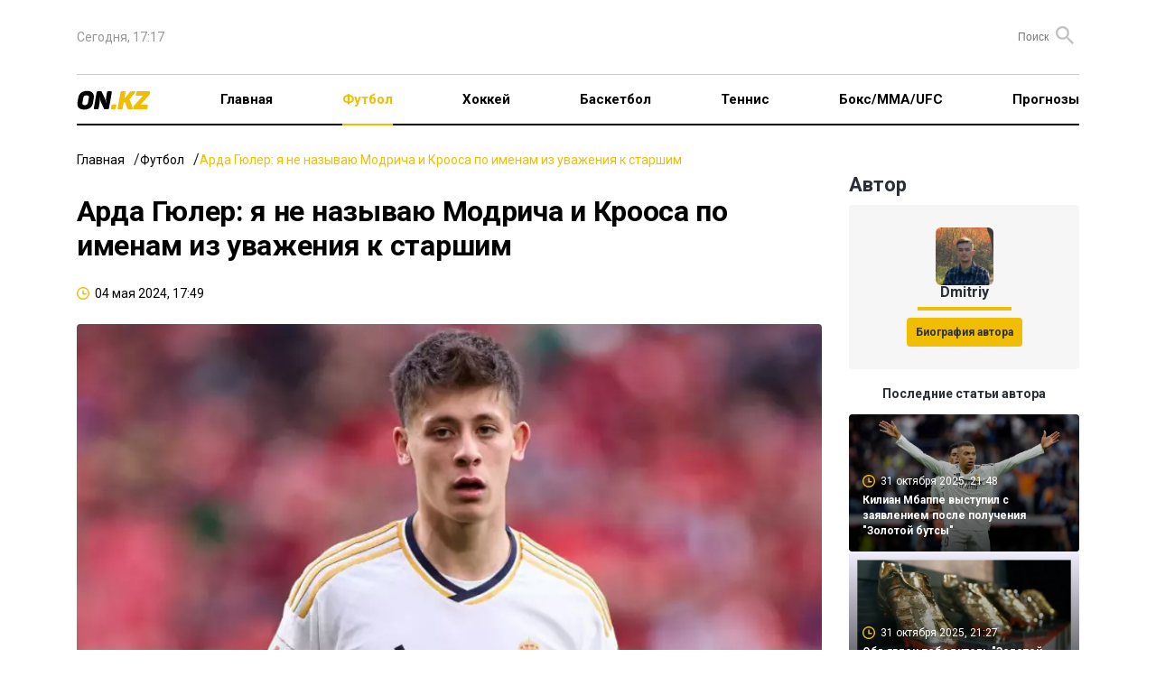

--- FILE ---
content_type: text/html; charset=UTF-8
request_url: https://on.kz/football/arda-gyuler-ya-ne-nazyivayu-modricha-i-kroosa-po-imenam-iz-uvajeniya-k-starshim-218592/
body_size: 21679
content:
<!DOCTYPE html>
<html lang="ru">
<head>
    <meta charset="utf-8">
    <meta name="viewport" content="width=device-width, initial-scale=1">
        <title>Арда Гюлер: я не называю Модрича и Крооса по именам из уважения к старшим</title>
<meta property="og:title" content="Арда Гюлер: я не называю Модрича и Крооса по именам из уважения к старшим">
<meta name="twitter:title" content="Арда Гюлер: я не называю Модрича и Крооса по именам из уважения к старшим">
<meta property="vk:title" content="Арда Гюлер: я не называю Модрича и Крооса по именам из уважения к старшим">
<meta property="og:type" content="article">
<meta property="og:updated_time" content="2024-05-04T17:49:51+06:00">
<meta name="author" content="on.kz">
<meta name="twitter:image" content="https://on.kz/storage/news/news_218592/content/e1072a31dcd8b689112f37720c87911c.jpg">
<meta property="vk:image" content="https://on.kz/storage/news/news_218592/content/e1072a31dcd8b689112f37720c87911c.jpg">
<meta property="og:image" content="https://on.kz/storage/news/news_218592/content/e1072a31dcd8b689112f37720c87911c.jpg">
<meta name="article:published_time" property="article:published_time"
      content="2024-05-04T17:49:51+06:00">
<meta name="article:modified_time" content="2024-05-04T17:49:51+06:00">


<meta name="article:section" content="Новости">
<meta name="article:tag" content="Футбол">
            <meta name="article:tag" content="Ла Лига">
    <meta name="telegram:channel" content="@focus">
<meta name="news_keywords" content="Арда,Гюлер:,я,не,называю,Модрича,и,Крооса,по,именам,из,уважения,к,старшим">
<meta name="description" content="Турецкий полузащитник мадридского &quot;Реала&quot; Арда Гюлер уточнил, какие у него взаимоотношения с партнёрами по команде Лукой Модричем и Тони Кроосом">
<meta name="twitter:description" content="Турецкий полузащитник мадридского &quot;Реала&quot; Арда Гюлер уточнил, какие у него взаимоотношения с партнёрами по команде Лукой Модричем и Тони Кроосом">
<meta property="og:description" content="Турецкий полузащитник мадридского &quot;Реала&quot; Арда Гюлер уточнил, какие у него взаимоотношения с партнёрами по команде Лукой Модричем и Тони Кроосом">
<meta property="vk:description" content="Турецкий полузащитник мадридского &quot;Реала&quot; Арда Гюлер уточнил, какие у него взаимоотношения с партнёрами по команде Лукой Модричем и Тони Кроосом">
<meta name="twitter:card" content="summary_large_image">
<meta name="geo.placename" content="Almaty, Kazakhstan">
<meta name="geo.position" content="43.235955,76.881530">
<meta name="geo.region" content="KZ-ALA">
<meta name="geo.country" content="KZ">
<meta name="ICBM" content="43.235955,76.881530">
<meta http-equiv="X-UA-Compatible" content="IE=edge">
<meta property="og:site_name" content="On.kz: новости спорта - Focus">
<meta property="twitter:site" content="@focuskz">
<meta property="og:image:width" content="1200">
<meta property="og:image:height" content="630">
<meta property="og:url" content="https://on.kz/football/arda-gyuler-ya-ne-nazyivayu-modricha-i-kroosa-po-imenam-iz-uvajeniya-k-starshim-218592/">
<meta property="og:locale" content="ru_RU">
<meta name="twitter:url" content="https://on.kz/football/arda-gyuler-ya-ne-nazyivayu-modricha-i-kroosa-po-imenam-iz-uvajeniya-k-starshim-218592/">
<meta property="vk:url" content="https://on.kz/football/arda-gyuler-ya-ne-nazyivayu-modricha-i-kroosa-po-imenam-iz-uvajeniya-k-starshim-218592/">
<link href="https://on.kz/football/arda-gyuler-ya-ne-nazyivayu-modricha-i-kroosa-po-imenam-iz-uvajeniya-k-starshim-218592/" rel="canonical">
<link href="https://on.kz/storage/news/news_218592/content/e1072a31dcd8b689112f37720c87911c.jpg" rel="image_src">
<link href="https://on.kz/football/arda-gyuler-ya-ne-nazyivayu-modricha-i-kroosa-po-imenam-iz-uvajeniya-k-starshim-218592/amp/" rel="amphtml">
<meta name="robots" content="max-image-preview:large">
    <link rel="icon" type="image/svg" sizes="16x16" href="/image/ON.KZ.svg">
    <link rel="preload" as="style" href="https://on.kz/build/assets/main-b0834e11.css" /><link rel="modulepreload" href="https://on.kz/build/assets/main-0488f3fd.js" /><link rel="modulepreload" href="https://on.kz/build/assets/runtime-dom.esm-bundler-09ec0e6e.js" /><link rel="stylesheet" href="https://on.kz/build/assets/main-b0834e11.css" /><script type="module" src="https://on.kz/build/assets/main-0488f3fd.js"></script>    <meta name="google-site-verification" content="mZrYKn0uDBt9GQjoIpkXf246bmc1Y5gSkujt6RpdKjw"/>
    <meta name="yandex-verification" content="c854f988b27970f5"/>
    <meta name="zen-verification" content="WP1Ee3ZqGxC5sLseVoMreFtuGncMEuLEp1BYitxNi48hPfI8vyTxumbaWFL0v9az"/>
    <meta name="theme-color" content="#f1bd00">
    <meta name="msapplication-TileColor" content="#f1bd00">
                <script type="application/ld+json">
            {
              "@context": "http://schema.org",
              "@type": "WebSite",
              "url": "https://on.kz/",
          "potentialAction": {
            "@type": "SearchAction",
            "target": "https://on.kz/search/?text={search_term_string}",
            "query-input": "required name=search_term_string"
          }
        }
        </script>
        <script type="application/ld+json">
        {"@context":"http:\/\/schema.org","@type":"NewsArticle","mainEntityOfPage":{"@type":"WebPage","@id":"https:\/\/on.kz\/football\/arda-gyuler-ya-ne-nazyivayu-modricha-i-kroosa-po-imenam-iz-uvajeniya-k-starshim-218592\/"},"headline":"\u0410\u0440\u0434\u0430 \u0413\u044e\u043b\u0435\u0440: \u044f \u043d\u0435 \u043d\u0430\u0437\u044b\u0432\u0430\u044e \u041c\u043e\u0434\u0440\u0438\u0447\u0430 \u0438 \u041a\u0440\u043e\u043e\u0441\u0430 \u043f\u043e \u0438\u043c\u0435\u043d\u0430\u043c \u0438\u0437 \u0443\u0432\u0430\u0436\u0435\u043d\u0438\u044f \u043a \u0441\u0442\u0430\u0440\u0448\u0438\u043c","image":{"@type":"ImageObject","url":"https:\/\/on.kz\/storage\/news\/news_218592\/thumb_m\/e1072a31dcd8b689112f37720c87911c.jpg","height":800,"width":450},"datePublished":"2024-05-04T17:49:51+06:00","dateModified":"2024-05-04T17:49:51+06:00","author":[{"@type":"Person","name":"Dmitriy","url":"https:\/\/on.kz\/author\/4-dmitriy"}],"publisher":{"@type":"Organization","name":"On.kz","logo":{"@type":"ImageObject","url":"https:\/\/on.kz\/image\/FOCUS.KZ.svg","width":134,"height":22}},"description":"\u0422\u0443\u0440\u0435\u0446\u043a\u0438\u0439 \u043f\u043e\u043b\u0443\u0437\u0430\u0449\u0438\u0442\u043d\u0438\u043a \u043c\u0430\u0434\u0440\u0438\u0434\u0441\u043a\u043e\u0433\u043e \"\u0420\u0435\u0430\u043b\u0430\" \u0410\u0440\u0434\u0430 \u0413\u044e\u043b\u0435\u0440 \u0443\u0442\u043e\u0447\u043d\u0438\u043b, \u043a\u0430\u043a\u0438\u0435 \u0443 \u043d\u0435\u0433\u043e \u0432\u0437\u0430\u0438\u043c\u043e\u043e\u0442\u043d\u043e\u0448\u0435\u043d\u0438\u044f \u0441 \u043f\u0430\u0440\u0442\u043d\u0451\u0440\u0430\u043c\u0438 \u043f\u043e \u043a\u043e\u043c\u0430\u043d\u0434\u0435 \u041b\u0443\u043a\u043e\u0439 \u041c\u043e\u0434\u0440\u0438\u0447\u0435\u043c \u0438 \u0422\u043e\u043d\u0438 \u041a\u0440\u043e\u043e\u0441\u043e\u043c"}
    </script>
    <script>
        window.yaContextCb = window.yaContextCb || [];
    </script>
    <script>
        window.jsLoad = window.jsLoad || [];
    </script>
    <script>
        window.jsLoad.push({
            name: 'googletagmanager',
            value: 'https://www.googletagmanager.com/gtag/js?id=G-NCW92BRXWW'
        });
    </script>
    <link rel="preconnect" href="https://yastatic.net/">
    <link rel="preconnect" href="https://avatars.mds.yandex.net/">
    <link rel="preconnect" href="https://mc.yandex.ru/">
    <link rel="preconnect" href="https://ads.adfox.ru">
    <link rel="preload" href="https://yastatic.net/s3/home/fonts/ys/3/text-variable-full.woff2" type="font/woff2"
          as="font" crossorigin="anonymous">
    <script async src="https://pagead2.googlesyndication.com/pagead/js/adsbygoogle.js?client=ca-pub-4696202908550151"
            crossorigin="anonymous"></script>
</head>
<body>
<header class="container">
    <nav class="top">
        <ul class="menu">
            <li>
                <time>Сегодня, 17:17</time>
            </li>
            <li>
                <div class="partners">


                </div>
                <form method="GET" action="https://on.kz/search" class="search-container">
                    <input type="text" class="text-search" placeholder="Поиск" name="text" id="text-search">
                    <button class="button-search"><i class="icon-search"></i></button>
                </form>
            </li>
        </ul>
    </nav>
    <nav class="main">
        <ul class="menu">
            <li class="logo">
                <a href="/">
                    <img src="/image/ON.KZ.svg" alt="">
                </a>
            </li>
            <li class="menu-toggle">
                <button>
                    <svg xmlns="http://www.w3.org/2000/svg" width="19" height="12" viewBox="0 0 19 12" fill="none">
                        <rect width="19" height="2" rx="1" fill="black"/>
                        <rect y="5" width="19" height="2" rx="1" fill="black"/>
                        <rect y="10" width="19" height="2" rx="1" fill="black"/>
                    </svg>
                </button>
            </li>
            <li>
                <a href="/">Главная</a>
            </li>
                                                <li class="active" >
                        <a href="/football/">Футбол</a>
                    </li>
                                                                <li class="" >
                        <a href="/hockey/">Хоккей</a>
                    </li>
                                                                <li class="" >
                        <a href="/basketball/">Баскетбол</a>
                    </li>
                                                                <li class="" >
                        <a href="/tennis/">Теннис</a>
                    </li>
                                                                <li class="" >
                        <a href="/boxing-mma-ufc/">Бокс/ММА/UFC</a>
                    </li>
                                                                <li class="" >
                        <a href="/predictions/">Прогнозы</a>
                    </li>
                            
            
            
            
            
            
            
            
            
            
            
            
            
            
            
            
        </ul>
    </nav>
    <div class="mobile-menu">
        <div class="cover"></div>
        <div class="menu-body">
            <div class="close">
                <svg xmlns="http://www.w3.org/2000/svg" width="14" height="14" viewBox="0 0 14 14" fill="none">
                    <path fill-rule="evenodd" clip-rule="evenodd"
                          d="M13.295 2.115C13.6844 1.72564 13.6844 1.09436 13.295 0.705C12.9056 0.315639 12.2744 0.315639 11.885 0.705L7 5.59L2.115 0.705C1.72564 0.315639 1.09436 0.315639 0.705 0.705C0.315639 1.09436 0.315639 1.72564 0.705 2.115L5.59 7L0.705 11.885C0.315639 12.2744 0.315639 12.9056 0.705 13.295C1.09436 13.6844 1.72564 13.6844 2.115 13.295L7 8.41L11.885 13.295C12.2744 13.6844 12.9056 13.6844 13.295 13.295C13.6844 12.9056 13.6844 12.2744 13.295 11.885L8.41 7L13.295 2.115Z"
                          fill="black"/>
                </svg>
            </div>
            <div class="logo-menu">
                <img src="/image/ON.KZ.svg" alt="">
            </div>

            <ul>
                <li class="menu-item" >
                    <a href="/">Главная</a>
                </li>
                                    <li class="menu-item active" >
                        <a href="/football/">Футбол</a>
                    </li>
                                    <li class="menu-item" >
                        <a href="/hockey/">Хоккей</a>
                    </li>
                                    <li class="menu-item" >
                        <a href="/basketball/">Баскетбол</a>
                    </li>
                                    <li class="menu-item" >
                        <a href="/tennis/">Теннис</a>
                    </li>
                                    <li class="menu-item" >
                        <a href="/boxing-mma-ufc/">Бокс/ММА/UFC</a>
                    </li>
                                    <li class="menu-item" >
                        <a href="/predictions/">Прогнозы</a>
                    </li>
                            </ul>

            <div class="bg-gray">
                <ul>
                    <li class="menu-item">
                        <a href="#">О проекте</a>
                    </li>
                    <li class="menu-item">
                        <a href="#">О персональных данных</a>
                    </li>
                    <li class="menu-item">
                        <a href="#">FAQ</a>
                    </li>
                    <li class="menu-item">
                        <a href="#">Контакты</a>
                    </li>
                    <li class="menu-item">
                        <a href="#">Для СМИ</a>
                    </li>
                    <li class="menu-item">
                        <a href="#">Пользовательское соглашение</a>
                    </li>
                </ul>
            </div>

        </div>
    </div>
</header>


<main id="app">
            <div class="top-banner container">
        <!--Тип баннера: On.kz Desktop 100%x125 Сквозной Верх-->
    <div id="adfox_170955612330743629"></div>
        </div>
            <div class="container">
        <ul class="breadcrumbs">
            <li><a href="/">Главная</a></li>
            <li><a href="/football/">Футбол</a></li>
            <li><span>Арда Гюлер: я не называю Модрича и Крооса по именам из уважения к старшим</span></li>
        </ul>
        <div class="grid-2">
            <article class="news-content">
                <h1 class="news-header">Арда Гюлер: я не называю Модрича и Крооса по именам из уважения к старшим</h1>
                <ul class="data-list">
                    <li>
                        <i class="icon-clock"></i>
                        <time>04 мая 2024, 17:49</time>
                    </li>
                    
                </ul>
                <div class="article-container">
                    <div class="image-container">
                        
                        <picture>
                            <source media="(max-width: 640px)" srcset="/storage/news/news_218592/small/e1072a31dcd8b689112f37720c87911c.webp"
                                    type="image/webp">
                            <source media="(max-width: 640px)" srcset="/storage/news/news_218592/content/e1072a31dcd8b689112f37720c87911c.jpg" type="image/jpeg">
                            <source srcset="/storage/news/news_218592/content/e1072a31dcd8b689112f37720c87911c.webp" type="image/webp">
                            <source srcset="/storage/news/news_218592/content/e1072a31dcd8b689112f37720c87911c.jpg" type="image/jpeg">
                            <img width="885" height="502" src="/storage/news/news_218592/content/e1072a31dcd8b689112f37720c87911c.jpg" alt="Арда Гюлер: я не называю Модрича и Крооса по именам из уважения к старшим">
                        </picture>
                    </div>
                    <em><img src="/image/ON.KZ.svg" alt=""></em>
                    <div class="in-page-banner">
        <!--Тип баннера: On.kz Desktop InPage-->
    <!--AdFox START-->
    <!--yandex_smi24kz-->
    <!--Площадка: on.kz / on.kz / on.kz_inpage_desktop-->
    <!--Категория: <не задана>-->
    <!--Тип баннера: on.kz_inpage_desktop-->
    <div id="adfox_171890228515267825"></div>
        </div>
                    <div class="content">
                        <p><i>Турецкий полузащитник мадридского "Реала" Арда Гюлер уточнил, какие у него взаимоотношения с партнёрами по команде Лукой Модричем и Тони Кроосом, передает <a href="/" target="_blank" rel="noopener"><b>On.kz</b></a>.</i></p>
<p>"Я не могу их называть по именам, потому что они старше меня. Меня так воспитали в моей семье, мне кажется, что, называя их по именам, я не уважаю их. Поэтому я называю Луку и Тони своими братьями. И затем они начали меня звать своим братом", &mdash; приводит слова Гюлера Madrid Universal в соцсети Х (ранее Twitter) "<a href="https://www.championat.com/football/news-5537842-arda-gyuler-ya-ne-nazyvayu-modricha-i-kroosa-po-imenam-iz-uvazheniya-k-starshim.html" target="_blank" rel="noopener"><b>Чемпионат</b></a>".</p>
<p>Напомним, 19-летний Гюлер перешёл в мадридский клуб летом 2023 года из "Фенербахче". В нынешнем сезоне он сыграл только в восьми матчах чемпионата Испании, забив два мяча. Также на счету молодого футболиста один матч на Кубок Испании и одна игра в рамках Суперкубка, в которых он не отметился результативными действиями.</p>
<p>Фото: Getty Images</p>
                    </div>
                    <div class="interscroll-banner">
    </div>
                    <ul class="tag-list">
                                                                                    <li><a href="https://on.kz/tag/la-liga">Ла Лига</a></li>
                                                                        </ul>
                    <ul class="share">
    <li>
        Поделиться        <button class="share-button">
            <svg xmlns="http://www.w3.org/2000/svg" width="18" height="20" viewBox="0 0 18 20" fill="none">
                <path
                    d="M15 20.0001C14.1667 20.0001 13.4583 19.7084 12.875 19.1251C12.2917 18.5417 12 17.8334 12 17.0001C12 16.8834 12.0083 16.7624 12.025 16.6371C12.0417 16.5117 12.0667 16.3994 12.1 16.3001L5.05 12.2001C4.76667 12.4501 4.45 12.6461 4.1 12.7881C3.75 12.9301 3.38333 13.0007 3 13.0001C2.16667 13.0001 1.45833 12.7084 0.875 12.1251C0.291667 11.5417 0 10.8334 0 10.0001C0 9.16673 0.291667 8.45839 0.875 7.87506C1.45833 7.29173 2.16667 7.00006 3 7.00006C3.38333 7.00006 3.75 7.07106 4.1 7.21306C4.45 7.35506 4.76667 7.55073 5.05 7.80006L12.1 3.70006C12.0667 3.60006 12.0417 3.48773 12.025 3.36306C12.0083 3.23839 12 3.11739 12 3.00006C12 2.16673 12.2917 1.45839 12.875 0.875061C13.4583 0.291728 14.1667 6.10352e-05 15 6.10352e-05C15.8333 6.10352e-05 16.5417 0.291728 17.125 0.875061C17.7083 1.45839 18 2.16673 18 3.00006C18 3.83339 17.7083 4.54173 17.125 5.12506C16.5417 5.70839 15.8333 6.00006 15 6.00006C14.6167 6.00006 14.25 5.92939 13.9 5.78806C13.55 5.64673 13.2333 5.45073 12.95 5.20006L5.9 9.30006C5.93333 9.40006 5.95833 9.51273 5.975 9.63806C5.99167 9.76339 6 9.88406 6 10.0001C6 10.1167 5.99167 10.2377 5.975 10.3631C5.95833 10.4884 5.93333 10.6007 5.9 10.7001L12.95 14.8001C13.2333 14.5501 13.55 14.3544 13.9 14.2131C14.25 14.0717 14.6167 14.0007 15 14.0001C15.8333 14.0001 16.5417 14.2917 17.125 14.8751C17.7083 15.4584 18 16.1667 18 17.0001C18 17.8334 17.7083 18.5417 17.125 19.1251C16.5417 19.7084 15.8333 20.0001 15 20.0001Z"
                    fill="#2A2F37"/>
            </svg>
        </button>
        <div class="share-news">
            <share-news :title="'Арда Гюлер: я не называю Модрича и Крооса по именам из уважения к старшим'" :url="'https://on.kz/football/arda-gyuler-ya-ne-nazyivayu-modricha-i-kroosa-po-imenam-iz-uvajeniya-k-starshim-218592/'"></share-news>
        </div>
    </li>
</ul>

<ul class="share">
        <li>
        <button class="bg-transparent border-none" onclick="Reaction(218592,1,this)">
            <svg xmlns="http://www.w3.org/2000/svg" width="18" height="24" viewBox="0 0 18 24" fill="none">
                <path
                    d="M16.7505 10.8431C15.8716 13.3184 14.8062 14.0987 14.1937 13.722C13.2881 13.157 15.0459 12.6727 14.966 9.49782C14.8861 6.1615 13.2615 4.22428 12.2494 2.77136C12.356 4.35881 12.0097 5.83863 11.264 5.86553C10.3318 5.89244 9.4529 4.92383 9.8524 3.30948C10.0921 2.31396 9.71923 1.0763 8.92023 6.10352e-05C9.26647 1.80275 7.13578 2.018 6.60312 4.11665C6.12371 5.97315 7.08252 7.34535 5.85738 7.69513C4.57897 8.07181 4.2061 7.15701 4.33927 4.27809C2.79453 5.97316 0.93018 9.09424 1.51612 12.3498C1.96889 14.9059 3.14076 16.7086 1.94226 16.5471C1.46285 16.4933 0.743745 15.0135 0.53068 13.7758C-0.0286247 16.2243 0.0512753 17.8117 1.03672 19.9642C1.72919 21.444 4.63224 24.0001 8.54736 24.0001C12.8886 24.0001 15.4454 20.5561 16.2178 19.453C18.6415 16.0359 17.4962 11.2467 16.7505 10.8431Z"
                    fill="url(#paint0_radial_15_809)"/>
                <path
                    d="M5.87951 15.2733C6.04072 15.9452 7.11551 16.6441 7.92159 15.4077C10.2861 11.806 8.80829 10.0859 8.67394 8.50006C9.53376 9.44079 12.2745 12.478 11.2803 15.4883C10.9578 16.4828 10.5817 17.6654 11.3878 17.9342C12.2745 18.2299 13.1612 16.1603 13.188 16.1603C13.2149 16.1603 14.8271 18.9824 12.0864 21.9659C10.3667 23.8473 7.89472 23.8742 6.4169 22.7185C4.96594 21.5627 3.86429 19.8157 4.26733 16.9666C4.5629 14.8164 5.47646 13.8219 6.09446 13.3381C6.09446 13.365 5.74516 14.8164 5.87951 15.2733Z"
                    fill="url(#paint1_radial_15_809)"/>
                <defs>
                    <radialGradient id="paint0_radial_15_809" cx="0" cy="0" r="1" gradientUnits="userSpaceOnUse" gradientTransform="translate(814.215 1490.82) scale(879.739 879.743)">
                        <stop offset="0.2796" stop-color="#EFAA05"/>
                        <stop offset="0.374" stop-color="#EFA207"/>
                        <stop offset="0.5413" stop-color="#ED8A0C"/>
                        <stop offset="0.7605" stop-color="#EA6111"/>
                        <stop offset="0.8226" stop-color="#E95312"/>
                        <stop offset="1" stop-color="#E52A18"/>
                    </radialGradient>
                    <radialGradient id="paint1_radial_15_809" cx="0" cy="0" r="1" gradientUnits="userSpaceOnUse" gradientTransform="translate(444.448 814.51) scale(1013.48 1013.47)">
                        <stop stop-color="#F49817"/>
                        <stop offset="0.957" stop-color="#FCC00D"/>
                    </radialGradient>
                </defs>
            </svg>
            <span data-id="1">1</span>
        </button>
    </li>
    <li>
        <button class="bg-transparent border-none" onclick="Reaction(218592,2,this)">
            <svg xmlns="http://www.w3.org/2000/svg" width="24" height="24" viewBox="0 0 24 24" fill="none">
                <g clip-path="url(#clip0_15_825)">
                    <path d="M12 24.0001C18.6274 24.0001 24 18.6275 24 12.0001C24 5.37264 18.6274 6.10352e-05 12 6.10352e-05C5.37258 6.10352e-05 0 5.37264 0 12.0001C0 18.6275 5.37258 24.0001 12 24.0001Z"
                          fill="url(#paint0_radial_15_825)"/>
                    <path d="M12.0001 23.4667C18.333 23.4667 23.4668 18.3329 23.4668 12.0001C23.4668 5.66719 18.333 0.533386 12.0001 0.533386C5.66725 0.533386 0.533447 5.66719 0.533447 12.0001C0.533447 18.3329 5.66725 23.4667 12.0001 23.4667Z"
                          fill="url(#paint1_radial_15_825)"/>
                    <path d="M7.6333 16.4334C7.89997 17.0334 9.4333 19.0667 12.0333 19.1667C14.6333 19.0667 16.2 17.0334 16.4666 16.4334C16.2333 16.5667 14.4 16.8334 12.0333 16.8334C9.59997 16.8334 7.9333 16.5334 7.6333 16.4334Z"
                          fill="url(#paint2_radial_15_825)" stroke="#A43816" stroke-miterlimit="10"/>
                    <path d="M15.8999 13.1667C16.7283 13.1667 17.3999 12.3459 17.3999 11.3334C17.3999 10.3209 16.7283 9.50006 15.8999 9.50006C15.0715 9.50006 14.3999 10.3209 14.3999 11.3334C14.3999 12.3459 15.0715 13.1667 15.8999 13.1667Z"
                          fill="#391E10"/>
                    <path d="M15.6999 11.7001C16.1049 11.7001 16.4332 11.312 16.4332 10.8334C16.4332 10.3548 16.1049 9.96674 15.6999 9.96674C15.2949 9.96674 14.9666 10.3548 14.9666 10.8334C14.9666 11.312 15.2949 11.7001 15.6999 11.7001Z"
                          fill="url(#paint3_radial_15_825)"/>
                    <path d="M8.2334 13.1667C9.06183 13.1667 9.7334 12.3459 9.7334 11.3334C9.7334 10.3209 9.06183 9.50006 8.2334 9.50006C7.40497 9.50006 6.7334 10.3209 6.7334 11.3334C6.7334 12.3459 7.40497 13.1667 8.2334 13.1667Z"
                          fill="#391E10"/>
                    <path d="M8.36663 11.7001C8.77164 11.7001 9.09997 11.312 9.09997 10.8334C9.09997 10.3548 8.77164 9.96674 8.36663 9.96674C7.96163 9.96674 7.6333 10.3548 7.6333 10.8334C7.6333 11.312 7.96163 11.7001 8.36663 11.7001Z"
                          fill="url(#paint4_radial_15_825)"/>
                    <path
                        d="M10.0334 8.13339C9.90004 8.20005 9.76671 8.20005 9.66671 8.10005C9.33337 7.70005 8.83337 7.46672 8.30004 7.46672C7.76671 7.46672 7.26671 7.70005 6.93337 8.10005C6.83337 8.20005 6.70004 8.23339 6.56671 8.13339C6.43337 8.03339 6.40004 7.83339 6.50004 7.70005C6.93337 7.20005 7.60004 6.90005 8.30004 6.90005C9.00004 6.90005 9.63337 7.20005 10.1 7.70005C10.2 7.83339 10.1667 8.03339 10.0334 8.13339Z"
                        fill="#391E10"/>
                    <path
                        d="M17.6332 8.13339C17.4999 8.20005 17.3666 8.20005 17.2666 8.10005C16.9332 7.70005 16.4332 7.46672 15.8999 7.46672C15.3666 7.46672 14.8666 7.70005 14.5332 8.10005C14.4332 8.20005 14.2999 8.23339 14.1666 8.13339C14.0332 8.03339 13.9999 7.83339 14.0999 7.70005C14.5332 7.20005 15.1999 6.90005 15.8999 6.90005C16.5999 6.90005 17.2332 7.20005 17.6999 7.70005C17.8332 7.83339 17.7999 8.03339 17.6332 8.13339Z"
                        fill="#391E10"/>
                </g>
                <defs>
                    <radialGradient id="paint0_radial_15_825" cx="0" cy="0" r="1" gradientUnits="userSpaceOnUse" gradientTransform="translate(12 12.0001) scale(12)">
                        <stop offset="0.65" stop-color="#FAC637"/>
                        <stop offset="0.735" stop-color="#F9BE31"/>
                        <stop offset="0.884" stop-color="#F6A722"/>
                        <stop offset="1" stop-color="#F39114"/>
                    </radialGradient>
                    <radialGradient id="paint1_radial_15_825" cx="0" cy="0" r="1" gradientUnits="userSpaceOnUse" gradientTransform="translate(12.1228 4.02039) scale(18.8503)">
                        <stop stop-color="#F5F0A1"/>
                        <stop offset="0.178" stop-color="#F6EA94" stop-opacity="0.822"/>
                        <stop offset="0.493" stop-color="#F8D773" stop-opacity="0.507"/>
                        <stop offset="0.906" stop-color="#F9B83B" stop-opacity="0.094"/>
                        <stop offset="1" stop-color="#F9AF2B" stop-opacity="0"/>
                    </radialGradient>
                    <radialGradient id="paint2_radial_15_825" cx="0" cy="0" r="1" gradientUnits="userSpaceOnUse"
                                    gradientTransform="translate(11.9699 18.3823) rotate(180) scale(3.28807 3.07145)">
                        <stop offset="0.145" stop-color="#E94D22"/>
                        <stop offset="0.28" stop-color="#CE481D"/>
                        <stop offset="0.444" stop-color="#B8431A"/>
                        <stop offset="0.603" stop-color="#AB4018"/>
                        <stop offset="0.753" stop-color="#A73F17"/>
                        <stop offset="1" stop-color="#A93317"/>
                    </radialGradient>
                    <radialGradient id="paint3_radial_15_825" cx="0" cy="0" r="1" gradientUnits="userSpaceOnUse" gradientTransform="translate(15.6899 10.8254) scale(0.801)">
                        <stop stop-color="#FBFDFE" stop-opacity="0.8"/>
                        <stop offset="0.103" stop-color="#EEECEB" stop-opacity="0.717"/>
                        <stop offset="0.287" stop-color="#CBC1BC" stop-opacity="0.571"/>
                        <stop offset="0.529" stop-color="#998379" stop-opacity="0.377"/>
                        <stop offset="0.816" stop-color="#5D4134" stop-opacity="0.147"/>
                        <stop offset="1" stop-color="#391E10" stop-opacity="0"/>
                    </radialGradient>
                    <radialGradient id="paint4_radial_15_825" cx="0" cy="0" r="1" gradientUnits="userSpaceOnUse" gradientTransform="translate(8.35663 10.8254) scale(0.801)">
                        <stop stop-color="#FBFDFE" stop-opacity="0.8"/>
                        <stop offset="0.103" stop-color="#EEECEB" stop-opacity="0.717"/>
                        <stop offset="0.287" stop-color="#CBC1BC" stop-opacity="0.571"/>
                        <stop offset="0.529" stop-color="#998379" stop-opacity="0.377"/>
                        <stop offset="0.816" stop-color="#5D4134" stop-opacity="0.147"/>
                        <stop offset="1" stop-color="#391E10" stop-opacity="0"/>
                    </radialGradient>
                    <clipPath id="clip0_15_825">
                        <rect width="24" height="24" fill="white"/>
                    </clipPath>
                </defs>
            </svg>
            <span data-id="2">0</span>
        </button>
    </li>
    <li>
        <button class="bg-transparent border-none" onclick="Reaction(218592,3,this)">
            <svg xmlns="http://www.w3.org/2000/svg" width="24" height="24" viewBox="0 0 24 24" fill="none">
                <g clip-path="url(#clip0_15_797)">
                    <path d="M12 24.0001C18.6274 24.0001 24 18.6275 24 12.0001C24 5.37264 18.6274 6.10352e-05 12 6.10352e-05C5.37258 6.10352e-05 0 5.37264 0 12.0001C0 18.6275 5.37258 24.0001 12 24.0001Z"
                          fill="url(#paint0_radial_15_797)"/>
                    <path d="M12.0001 23.4667C18.333 23.4667 23.4668 18.3329 23.4668 12.0001C23.4668 5.66719 18.333 0.533386 12.0001 0.533386C5.66725 0.533386 0.533447 5.66719 0.533447 12.0001C0.533447 18.3329 5.66725 23.4667 12.0001 23.4667Z"
                          fill="url(#paint1_radial_15_797)"/>
                    <path d="M8.23333 13.8334C9.19063 13.8334 9.96667 12.8932 9.96667 11.7334C9.96667 10.5736 9.19063 9.63339 8.23333 9.63339C7.27604 9.63339 6.5 10.5736 6.5 11.7334C6.5 12.8932 7.27604 13.8334 8.23333 13.8334Z"
                          fill="#391E10"/>
                    <path d="M8.03338 12.3667C8.43839 12.3667 8.76672 11.9787 8.76672 11.5001C8.76672 11.0214 8.43839 10.6334 8.03338 10.6334C7.62837 10.6334 7.30005 11.0214 7.30005 11.5001C7.30005 11.9787 7.62837 12.3667 8.03338 12.3667Z"
                          fill="url(#paint2_radial_15_797)"/>
                    <path d="M15.5334 13.8334C16.4907 13.8334 17.2667 12.8932 17.2667 11.7334C17.2667 10.5736 16.4907 9.63339 15.5334 9.63339C14.5761 9.63339 13.8 10.5736 13.8 11.7334C13.8 12.8932 14.5761 13.8334 15.5334 13.8334Z"
                          fill="#391E10"/>
                    <path d="M15.3666 12.3667C15.7716 12.3667 16.1 11.9787 16.1 11.5001C16.1 11.0214 15.7716 10.6334 15.3666 10.6334C14.9616 10.6334 14.6333 11.0214 14.6333 11.5001C14.6333 11.9787 14.9616 12.3667 15.3666 12.3667Z"
                          fill="url(#paint3_radial_15_797)"/>
                    <path
                        d="M8.13345 6.93338C7.43345 6.93338 6.70011 7.20005 6.16678 7.70005C6.10011 7.76671 6.03345 7.86671 6.03345 8.00005C6.03345 8.10005 6.06678 8.20005 6.13345 8.26671L6.16678 8.30005C6.23345 8.36671 6.33345 8.40005 6.43345 8.40005C6.53345 8.40005 6.63345 8.36671 6.70011 8.30005C7.10011 7.93338 7.60011 7.73338 8.13345 7.73338C8.66678 7.73338 9.16678 7.93338 9.56678 8.30005C9.73345 8.43338 9.93345 8.43338 10.1001 8.30005L10.1334 8.26671C10.2001 8.20005 10.2668 8.10005 10.2668 8.00005C10.2668 7.90005 10.2001 7.80005 10.1334 7.70005C9.53345 7.20005 8.83345 6.93338 8.13345 6.93338Z"
                        fill="#391E10"/>
                    <path
                        d="M17.5335 7.70005C16.9668 7.20005 16.2668 6.93338 15.5668 6.93338C14.8668 6.93338 14.1335 7.20005 13.6001 7.70005C13.5335 7.76671 13.4668 7.86671 13.4668 8.00005C13.4668 8.10005 13.5001 8.20005 13.5668 8.26671L13.6001 8.30005C13.6668 8.36671 13.7668 8.40005 13.8668 8.40005C13.9668 8.40005 14.0668 8.36671 14.1335 8.30005C14.5335 7.93338 15.0335 7.73338 15.5668 7.73338C16.1001 7.73338 16.6001 7.93338 17.0001 8.30005C17.1668 8.43338 17.3668 8.43338 17.5335 8.30005L17.5668 8.26671C17.6335 8.20005 17.7001 8.10005 17.7001 8.00005C17.6668 7.86671 17.6335 7.76671 17.5335 7.70005Z"
                        fill="#391E10"/>
                    <path d="M14.0667 18.3334C14.0667 19.6334 13.1333 20.2667 12 20.2667C10.8667 20.2667 9.93335 19.6001 9.93335 18.3334C9.93335 17.0667 10.8667 16.0001 12 16.0001C13.1333 16.0001 14.0667 17.0334 14.0667 18.3334Z"
                          fill="url(#paint4_radial_15_797)"/>
                </g>
                <defs>
                    <radialGradient id="paint0_radial_15_797" cx="0" cy="0" r="1" gradientUnits="userSpaceOnUse" gradientTransform="translate(12 12.0001) scale(12)">
                        <stop offset="0.65" stop-color="#FAC637"/>
                        <stop offset="0.735" stop-color="#F9BE31"/>
                        <stop offset="0.884" stop-color="#F6A722"/>
                        <stop offset="1" stop-color="#F39114"/>
                    </radialGradient>
                    <radialGradient id="paint1_radial_15_797" cx="0" cy="0" r="1" gradientUnits="userSpaceOnUse" gradientTransform="translate(12.1228 4.02039) scale(18.8503)">
                        <stop stop-color="#F5F0A1"/>
                        <stop offset="0.178" stop-color="#F6EA94" stop-opacity="0.822"/>
                        <stop offset="0.493" stop-color="#F8D773" stop-opacity="0.507"/>
                        <stop offset="0.906" stop-color="#F9B83B" stop-opacity="0.094"/>
                        <stop offset="1" stop-color="#F9AF2B" stop-opacity="0"/>
                    </radialGradient>
                    <radialGradient id="paint2_radial_15_797" cx="0" cy="0" r="1" gradientUnits="userSpaceOnUse" gradientTransform="translate(8.04838 11.4921) scale(0.801)">
                        <stop stop-color="#FBFDFE" stop-opacity="0.8"/>
                        <stop offset="0.103" stop-color="#EEECEB" stop-opacity="0.717"/>
                        <stop offset="0.287" stop-color="#CBC1BC" stop-opacity="0.571"/>
                        <stop offset="0.529" stop-color="#998379" stop-opacity="0.377"/>
                        <stop offset="0.816" stop-color="#5D4134" stop-opacity="0.147"/>
                        <stop offset="1" stop-color="#391E10" stop-opacity="0"/>
                    </radialGradient>
                    <radialGradient id="paint3_radial_15_797" cx="0" cy="0" r="1" gradientUnits="userSpaceOnUse" gradientTransform="translate(15.3566 11.4921) scale(0.801)">
                        <stop stop-color="#FBFDFE" stop-opacity="0.8"/>
                        <stop offset="0.103" stop-color="#EEECEB" stop-opacity="0.717"/>
                        <stop offset="0.287" stop-color="#CBC1BC" stop-opacity="0.571"/>
                        <stop offset="0.529" stop-color="#998379" stop-opacity="0.377"/>
                        <stop offset="0.816" stop-color="#5D4134" stop-opacity="0.147"/>
                        <stop offset="1" stop-color="#391E10" stop-opacity="0"/>
                    </radialGradient>
                    <radialGradient id="paint4_radial_15_797" cx="0" cy="0" r="1" gradientUnits="userSpaceOnUse" gradientTransform="translate(11.9996 19.7984) scale(1.63793 1.60395)">
                        <stop stop-color="#922214"/>
                        <stop offset="0.273" stop-color="#7C2616"/>
                        <stop offset="0.861" stop-color="#462213"/>
                        <stop offset="1" stop-color="#391E10"/>
                    </radialGradient>
                    <clipPath id="clip0_15_797">
                        <rect width="24" height="24" fill="white"/>
                    </clipPath>
                </defs>
            </svg>
            <span data-id="3">0</span>
        </button>
    </li>
    <li>
        <button class="bg-transparent border-none" onclick="Reaction(218592,4,this)">
            <svg xmlns="http://www.w3.org/2000/svg" width="24" height="24" viewBox="0 0 24 24" fill="none">
                <g clip-path="url(#clip0_15_849)">
                    <path d="M12 24.0001C18.6274 24.0001 24 18.6275 24 12.0001C24 5.37264 18.6274 6.10352e-05 12 6.10352e-05C5.37258 6.10352e-05 0 5.37264 0 12.0001C0 18.6275 5.37258 24.0001 12 24.0001Z"
                          fill="url(#paint0_radial_15_849)"/>
                    <path d="M12 23.4783C18.3393 23.4783 23.4783 18.3393 23.4783 12.0001C23.4783 5.66078 18.3393 0.52179 12 0.52179C5.66072 0.52179 0.521729 5.66078 0.521729 12.0001C0.521729 18.3393 5.66072 23.4783 12 23.4783Z"
                          fill="url(#paint1_radial_15_849)"/>
                    <path d="M14.887 17.3914C14.7479 17.0088 13.7392 16.3479 12.0696 16.2783C10.4001 16.3479 9.39138 17.0435 9.21747 17.3914C8.80008 18.4348 9.39138 17.6001 12.0349 17.5653C14.7131 17.6001 15.3044 18.4696 14.887 17.3914Z"
                          fill="url(#paint2_radial_15_849)"/>
                    <path d="M15.7217 13.2174C16.5862 13.2174 17.2869 12.3609 17.2869 11.3044C17.2869 10.2479 16.5862 9.39136 15.7217 9.39136C14.8573 9.39136 14.1565 10.2479 14.1565 11.3044C14.1565 12.3609 14.8573 13.2174 15.7217 13.2174Z"
                          fill="#391E10"/>
                    <path d="M15.513 11.687C15.9356 11.687 16.2782 11.2821 16.2782 10.7827C16.2782 10.2832 15.9356 9.87833 15.513 9.87833C15.0904 9.87833 14.7478 10.2832 14.7478 10.7827C14.7478 11.2821 15.0904 11.687 15.513 11.687Z"
                          fill="url(#paint3_radial_15_849)"/>
                    <path d="M7.72171 13.2174C8.58616 13.2174 9.28693 12.3609 9.28693 11.3044C9.28693 10.2479 8.58616 9.39136 7.72171 9.39136C6.85727 9.39136 6.15649 10.2479 6.15649 11.3044C6.15649 12.3609 6.85727 13.2174 7.72171 13.2174Z"
                          fill="#391E10"/>
                    <path d="M7.86092 11.687C8.28354 11.687 8.62614 11.2821 8.62614 10.7827C8.62614 10.2832 8.28354 9.87833 7.86092 9.87833C7.4383 9.87833 7.0957 10.2832 7.0957 10.7827C7.0957 11.2821 7.4383 11.687 7.86092 11.687Z"
                          fill="url(#paint4_radial_15_849)"/>
                    <path d="M7.54782 17.2175C7.54782 17.8783 6.9913 18.4349 6.33043 18.4349C5.66956 18.4349 5.11304 17.8783 5.11304 17.2175C5.11304 16.5566 5.77391 15.1653 6.33043 14.4696C6.81739 15.1305 7.54782 16.5566 7.54782 17.2175Z"
                          fill="url(#paint5_radial_15_849)" stroke="#2A809A" stroke-miterlimit="10"/>
                    <path
                        d="M5.46089 8.69572C5.42611 8.5218 5.56524 8.34789 5.77394 8.31311C7.16524 8.10441 8.20872 7.51311 8.83481 6.95659C8.97394 6.85224 9.18263 6.85224 9.28698 6.95659C9.42611 7.09572 9.42611 7.3392 9.28698 7.47833C8.4522 8.24354 7.20002 8.80007 5.87828 9.00876C5.63481 9.00876 5.46089 8.86963 5.46089 8.69572Z"
                        fill="#391E10"/>
                    <path
                        d="M17.9827 8.69572C18.0175 8.5218 17.8783 8.34789 17.6696 8.31311C16.2783 8.10441 15.2349 7.51311 14.6088 6.95659C14.4696 6.85224 14.2609 6.85224 14.1566 6.95659C14.0175 7.09572 14.0175 7.3392 14.1566 7.47833C14.9914 8.24354 16.2436 8.80007 17.5653 9.00876C17.774 9.00876 17.9479 8.86963 17.9827 8.69572Z"
                        fill="#391E10"/>
                </g>
                <defs>
                    <radialGradient id="paint0_radial_15_849" cx="0" cy="0" r="1" gradientUnits="userSpaceOnUse" gradientTransform="translate(12 12.0001) scale(12)">
                        <stop offset="0.65" stop-color="#FAC637"/>
                        <stop offset="0.735" stop-color="#F9BE31"/>
                        <stop offset="0.884" stop-color="#F6A722"/>
                        <stop offset="1" stop-color="#F39114"/>
                    </radialGradient>
                    <radialGradient id="paint1_radial_15_849" cx="0" cy="0" r="1" gradientUnits="userSpaceOnUse" gradientTransform="translate(12.1228 4.02057) scale(18.8504)">
                        <stop stop-color="#F5F0A1"/>
                        <stop offset="0.178" stop-color="#F6EA94" stop-opacity="0.822"/>
                        <stop offset="0.493" stop-color="#F8D773" stop-opacity="0.507"/>
                        <stop offset="0.906" stop-color="#F9B83B" stop-opacity="0.094"/>
                        <stop offset="1" stop-color="#F9AF2B" stop-opacity="0"/>
                    </radialGradient>
                    <radialGradient id="paint2_radial_15_849" cx="0" cy="0" r="1" gradientUnits="userSpaceOnUse" gradientTransform="translate(12.0576 17.7543) scale(2.26976 2.09116)">
                        <stop stop-color="#922214"/>
                        <stop offset="0.063" stop-color="#882415"/>
                        <stop offset="0.258" stop-color="#6B2716"/>
                        <stop offset="0.452" stop-color="#552515"/>
                        <stop offset="0.643" stop-color="#462213"/>
                        <stop offset="0.827" stop-color="#3C1F11"/>
                        <stop offset="1" stop-color="#391E10"/>
                    </radialGradient>
                    <radialGradient id="paint3_radial_15_849" cx="0" cy="0" r="1" gradientUnits="userSpaceOnUse" gradientTransform="translate(15.5026 10.7743) scale(0.835826)">
                        <stop stop-color="#FBFDFE" stop-opacity="0.8"/>
                        <stop offset="0.103" stop-color="#EEECEB" stop-opacity="0.717"/>
                        <stop offset="0.287" stop-color="#CBC1BC" stop-opacity="0.571"/>
                        <stop offset="0.529" stop-color="#998379" stop-opacity="0.377"/>
                        <stop offset="0.816" stop-color="#5D4134" stop-opacity="0.147"/>
                        <stop offset="1" stop-color="#391E10" stop-opacity="0"/>
                    </radialGradient>
                    <radialGradient id="paint4_radial_15_849" cx="0" cy="0" r="1" gradientUnits="userSpaceOnUse" gradientTransform="translate(7.85049 10.7743) scale(0.835826)">
                        <stop stop-color="#FBFDFE" stop-opacity="0.8"/>
                        <stop offset="0.103" stop-color="#EEECEB" stop-opacity="0.717"/>
                        <stop offset="0.287" stop-color="#CBC1BC" stop-opacity="0.571"/>
                        <stop offset="0.529" stop-color="#998379" stop-opacity="0.377"/>
                        <stop offset="0.816" stop-color="#5D4134" stop-opacity="0.147"/>
                        <stop offset="1" stop-color="#391E10" stop-opacity="0"/>
                    </radialGradient>
                    <radialGradient id="paint5_radial_15_849" cx="0" cy="0" r="1" gradientUnits="userSpaceOnUse" gradientTransform="translate(6.31895 16.4568) scale(1.64244)">
                        <stop stop-color="#CEE9F3" stop-opacity="0.828"/>
                        <stop offset="0.144" stop-color="#BBDEED" stop-opacity="0.863"/>
                        <stop offset="0.436" stop-color="#85C1DE" stop-opacity="0.934"/>
                        <stop offset="0.704" stop-color="#35A5CF"/>
                    </radialGradient>
                    <clipPath id="clip0_15_849">
                        <rect width="24" height="24" fill="white"/>
                    </clipPath>
                </defs>
            </svg>
            <span data-id="4">0</span>
        </button>
    </li>
    <li>
        <button class="bg-transparent border-none" onclick="Reaction(218592,5,this)">
            <svg xmlns="http://www.w3.org/2000/svg" width="25" height="29" viewBox="0 0 25 29" fill="none">
                <g clip-path="url(#clip0_15_837)">
                    <path d="M12.5 25.0001C19.4036 25.0001 25 19.4036 25 12.5001C25 5.5965 19.4036 6.10352e-05 12.5 6.10352e-05C5.59644 6.10352e-05 0 5.5965 0 12.5001C0 19.4036 5.59644 25.0001 12.5 25.0001Z"
                          fill="url(#paint0_radial_15_837)"/>
                    <path d="M12.8677 25.0001C19.5682 25.0001 25.0001 19.5682 25.0001 12.8677C25.0001 6.16719 19.5682 0.735352 12.8677 0.735352C6.16719 0.735352 0.735352 6.16719 0.735352 12.8677C0.735352 19.5682 6.16719 25.0001 12.8677 25.0001Z"
                          fill="url(#paint1_radial_15_837)"/>
                    <path d="M16.1765 15.9559C16.3235 15.6618 14.6324 15.4412 12.6471 15.4412C10.7353 15.4412 9.7059 15.4412 9.55884 15.7353C9.55884 16.0295 9.55884 15.8089 12.6471 15.8089C15.8088 15.8089 15.9559 16.5442 16.1765 15.9559Z"
                          fill="url(#paint2_radial_15_837)"/>
                    <path d="M16.1764 12.5C16.9886 12.5 17.647 11.677 17.647 10.6618C17.647 9.64658 16.9886 8.82358 16.1764 8.82358C15.3642 8.82358 14.7058 9.64658 14.7058 10.6618C14.7058 11.677 15.3642 12.5 16.1764 12.5Z"
                          fill="#391E10"/>
                    <path d="M16.1765 10.2942C16.5825 10.2942 16.9118 9.96496 16.9118 9.55887C16.9118 9.15278 16.5825 8.82358 16.1765 8.82358C15.7704 8.82358 15.4412 9.15278 15.4412 9.55887C15.4412 9.96496 15.7704 10.2942 16.1765 10.2942Z"
                          fill="url(#paint3_radial_15_837)"/>
                    <path d="M8.08826 12.5C8.90045 12.5 9.55885 11.677 9.55885 10.6618C9.55885 9.64658 8.90045 8.82358 8.08826 8.82358C7.27608 8.82358 6.61768 9.64658 6.61768 10.6618C6.61768 11.677 7.27608 12.5 8.08826 12.5Z"
                          fill="#391E10"/>
                    <path d="M8.82343 10.2942C9.22952 10.2942 9.55872 9.96496 9.55872 9.55887C9.55872 9.15278 9.22952 8.82358 8.82343 8.82358C8.41734 8.82358 8.08813 9.15278 8.08813 9.55887C8.08813 9.96496 8.41734 10.2942 8.82343 10.2942Z"
                          fill="url(#paint4_radial_15_837)"/>
                    <path
                        d="M18.7501 5.66182C18.7501 5.80888 18.6031 5.95594 18.3825 6.02947C16.7648 6.17653 15.5883 6.76477 14.8531 7.20594C14.706 7.353 14.4854 7.353 14.3383 7.20594C14.3071 7.17834 14.282 7.1444 14.2648 7.10636C14.2476 7.06833 14.2388 7.02708 14.2388 6.98535C14.2388 6.94363 14.2476 6.90237 14.2648 6.86434C14.282 6.82631 14.3071 6.79237 14.3383 6.76476C15.2942 6.02947 16.7648 5.58829 18.2354 5.36771C18.456 5.36771 18.6766 5.44124 18.7501 5.66182Z"
                        fill="#391E10"/>
                    <path
                        d="M3.67651 24.6324C3.67651 23.7501 3.67651 23.0883 4.41181 21.7648C5.00004 20.5148 5.29416 17.5001 5.36769 17.2059C5.58828 16.6177 6.91181 17.0589 6.91181 18.0883C6.91181 19.1912 6.17651 20.2942 6.83828 20.5883C7.57357 20.8824 9.77946 21.103 11.103 20.8824C12.4265 20.6618 15.5147 19.7059 16.3236 19.4854C17.2059 19.2648 18.0147 18.603 18.3824 19.3383C18.603 19.853 17.4265 20.8089 16.3971 21.2501C15 21.7648 13.4559 22.2795 13.603 22.4265C13.8971 22.5736 14.1177 22.7207 14.1177 23.3824C14.1177 24.1177 13.603 24.2648 13.603 24.2648C13.603 24.2648 13.8971 24.3383 13.9706 25.0736C14.0442 25.8089 13.2353 26.103 13.2353 26.103C13.2353 26.103 13.603 26.103 13.603 26.7648C13.603 27.6471 12.6471 28.0148 10.4412 27.9412C8.23534 27.9412 5.8824 27.8677 4.70593 26.9118C3.97063 26.3236 3.67651 25.2206 3.67651 24.7059V24.6324Z"
                        fill="url(#paint5_radial_15_837)" stroke="#D88D1F"/>
                    <path d="M6.61768 7.35301C7.50003 6.83831 8.82356 6.54419 9.85297 6.61772C10.8824 6.83831 11.0294 7.20595 11.0294 7.20595" stroke="#391E10" stroke-width="2"/>
                </g>
                <defs>
                    <radialGradient id="paint0_radial_15_837" cx="0" cy="0" r="1" gradientUnits="userSpaceOnUse" gradientTransform="translate(12.5 12.5001) scale(12.5)">
                        <stop offset="0.65" stop-color="#FAC637"/>
                        <stop offset="0.735" stop-color="#F9BE31"/>
                        <stop offset="0.884" stop-color="#F6A722"/>
                        <stop offset="1" stop-color="#F39114"/>
                    </radialGradient>
                    <radialGradient id="paint1_radial_15_837" cx="0" cy="0" r="1" gradientUnits="userSpaceOnUse" gradientTransform="translate(1226.1 369.559) scale(1992.13)">
                        <stop stop-color="#F5F0A1"/>
                        <stop offset="0.178" stop-color="#F6EA94" stop-opacity="0.8"/>
                        <stop offset="0.493" stop-color="#F8D773" stop-opacity="0.5"/>
                        <stop offset="0.906" stop-color="#F9B83B" stop-opacity="0.1"/>
                        <stop offset="1" stop-color="#F9AF2B" stop-opacity="0"/>
                    </radialGradient>
                    <radialGradient id="paint2_radial_15_837" cx="0" cy="0" r="1" gradientUnits="userSpaceOnUse" gradientTransform="translate(38.0229 81.0302) scale(253.869 256.117)">
                        <stop stop-color="#922214"/>
                        <stop offset="0.063" stop-color="#882415"/>
                        <stop offset="0.258" stop-color="#6B2716"/>
                        <stop offset="0.452" stop-color="#552515"/>
                        <stop offset="0.643" stop-color="#462213"/>
                        <stop offset="0.827" stop-color="#3C1F11"/>
                        <stop offset="1" stop-color="#391E10"/>
                    </radialGradient>
                    <radialGradient id="paint3_radial_15_837" cx="0" cy="0" r="1" gradientUnits="userSpaceOnUse" gradientTransform="translate(87.9412 81.6177) scale(80.2941)">
                        <stop stop-color="#FBFDFE" stop-opacity="0.8"/>
                        <stop offset="0.103" stop-color="#EEECEB" stop-opacity="0.7"/>
                        <stop offset="0.287" stop-color="#CBC1BC" stop-opacity="0.6"/>
                        <stop offset="0.529" stop-color="#998379" stop-opacity="0.4"/>
                        <stop offset="0.816" stop-color="#5D4134" stop-opacity="0.1"/>
                        <stop offset="1" stop-color="#391E10" stop-opacity="0"/>
                    </radialGradient>
                    <radialGradient id="paint4_radial_15_837" cx="0" cy="0" r="1" gradientUnits="userSpaceOnUse" gradientTransform="translate(80.5881 81.6177) scale(80.2941)">
                        <stop stop-color="#FBFDFE" stop-opacity="0.8"/>
                        <stop offset="0.103" stop-color="#EEECEB" stop-opacity="0.7"/>
                        <stop offset="0.287" stop-color="#CBC1BC" stop-opacity="0.6"/>
                        <stop offset="0.529" stop-color="#998379" stop-opacity="0.4"/>
                        <stop offset="0.816" stop-color="#5D4134" stop-opacity="0.1"/>
                        <stop offset="1" stop-color="#391E10" stop-opacity="0"/>
                    </radialGradient>
                    <radialGradient id="paint5_radial_15_837" cx="0" cy="0" r="1" gradientUnits="userSpaceOnUse" gradientTransform="translate(508.903 361.49) scale(690.601 687.995)">
                        <stop offset="0.65" stop-color="#FAC637"/>
                        <stop offset="0.735" stop-color="#F9BE31"/>
                        <stop offset="0.884" stop-color="#F6A722"/>
                        <stop offset="1" stop-color="#F39114"/>
                    </radialGradient>
                    <clipPath id="clip0_15_837">
                        <rect width="25" height="28.6765" fill="white"/>
                    </clipPath>
                </defs>
            </svg>
            <span data-id="5">0</span>
        </button>
    </li>
    <li>
        <button class="bg-transparent border-none" onclick="Reaction(218592,6,this)">
            <svg xmlns="http://www.w3.org/2000/svg" width="25" height="25" viewBox="0 0 25 25" fill="none">
                <g clip-path="url(#clip0_15_815)">
                    <path d="M12.5 25.0001C19.4036 25.0001 25 19.4036 25 12.5001C25 5.5965 19.4036 6.10352e-05 12.5 6.10352e-05C5.59644 6.10352e-05 0 5.5965 0 12.5001C0 19.4036 5.59644 25.0001 12.5 25.0001Z"
                          fill="url(#paint0_radial_15_815)"/>
                    <path d="M12.5001 24.4445C19.0968 24.4445 24.4446 19.0968 24.4446 12.5C24.4446 5.90331 19.0968 0.555603 12.5001 0.555603C5.90337 0.555603 0.555664 5.90331 0.555664 12.5C0.555664 19.0968 5.90337 24.4445 12.5001 24.4445Z"
                          fill="url(#paint1_radial_15_815)"/>
                    <path d="M8.5765 14.8612C9.38191 14.8612 10.0348 14.0372 10.0348 13.0209C10.0348 12.0045 9.38191 11.1806 8.5765 11.1806C7.77108 11.1806 7.11816 12.0045 7.11816 13.0209C7.11816 14.0372 7.77108 14.8612 8.5765 14.8612Z"
                          fill="#391E10"/>
                    <path d="M15.625 19.514C15.4513 19.0626 14.375 17.4653 12.5347 17.3959C10.7291 17.4653 9.61801 19.0626 9.4444 19.514C8.99301 20.764 9.61801 19.757 12.5347 19.7223C15.4513 19.757 16.1111 20.764 15.625 19.514Z"
                          fill="url(#paint2_radial_15_815)"/>
                    <path d="M8.71531 13.5765C9.13719 13.5765 9.47919 13.1723 9.47919 12.6737C9.47919 12.1751 9.13719 11.7709 8.71531 11.7709C8.29342 11.7709 7.95142 12.1751 7.95142 12.6737C7.95142 13.1723 8.29342 13.5765 8.71531 13.5765Z"
                          fill="url(#paint3_radial_15_815)"/>
                    <path d="M16.1805 14.8612C16.9859 14.8612 17.6388 14.0372 17.6388 13.0209C17.6388 12.0045 16.9859 11.1806 16.1805 11.1806C15.3751 11.1806 14.7222 12.0045 14.7222 13.0209C14.7222 14.0372 15.3751 14.8612 16.1805 14.8612Z"
                          fill="#391E10"/>
                    <path d="M16.0071 13.5765C16.4289 13.5765 16.7709 13.1723 16.7709 12.6737C16.7709 12.1751 16.4289 11.7709 16.0071 11.7709C15.5852 11.7709 15.2432 12.1751 15.2432 12.6737C15.2432 13.1723 15.5852 13.5765 16.0071 13.5765Z"
                          fill="url(#paint4_radial_15_815)"/>
                    <path
                        d="M6.18061 9.27088C5.90283 9.75699 5.90283 10.2431 6.38894 10.5903C6.9445 10.9723 7.67366 11.4237 8.40283 11.7014C10.1042 12.3264 11.3542 12.4653 11.4237 12.4306C11.5278 12.3959 11.5278 12.1528 11.5278 12.0487C11.5278 11.9792 11.4584 11.9098 11.3889 11.875C11.0764 11.7362 10.2778 11.5625 9.09727 10.9028C7.67366 10.1042 7.11811 9.23616 6.73616 8.88894C6.66672 8.81949 6.52783 8.81949 6.45838 8.88894C6.45838 8.92366 6.25005 9.20144 6.18061 9.27088Z"
                        fill="#391E10"/>
                    <path
                        d="M18.4376 9.27088C18.7153 9.75699 18.7153 10.2431 18.2292 10.5903C17.6737 10.9723 16.9445 11.4237 16.2153 11.7014C14.5139 12.3264 13.2639 12.4653 13.1945 12.4306C13.0903 12.3959 13.0903 12.1528 13.0903 12.0487C13.0903 11.9792 13.1598 11.9098 13.2292 11.875C13.5417 11.7362 14.3403 11.5625 15.5209 10.9028C16.9445 10.1042 17.5001 9.23616 17.882 8.88894C17.9514 8.81949 18.0903 8.81949 18.1598 8.88894C18.1598 8.92366 18.4028 9.20144 18.4376 9.27088Z"
                        fill="#391E10"/>
                </g>
                <defs>
                    <radialGradient id="paint0_radial_15_815" cx="0" cy="0" r="1" gradientUnits="userSpaceOnUse" gradientTransform="translate(13.2247 9.35978) scale(15.1601)">
                        <stop offset="0.65" stop-color="#EA5A0C"/>
                        <stop offset="0.768" stop-color="#E94E11"/>
                        <stop offset="0.977" stop-color="#E52F17"/>
                        <stop offset="1" stop-color="#E52A18"/>
                    </radialGradient>
                    <radialGradient id="paint1_radial_15_815" cx="0" cy="0" r="1" gradientUnits="userSpaceOnUse" gradientTransform="translate(12.6279 4.1879) scale(19.6358)">
                        <stop stop-color="#FAE37D" stop-opacity="0.8"/>
                        <stop offset="0.119" stop-color="#F9DB77" stop-opacity="0.705"/>
                        <stop offset="0.329" stop-color="#F7C768" stop-opacity="0.537"/>
                        <stop offset="0.607" stop-color="#F2A24F" stop-opacity="0.315"/>
                        <stop offset="0.937" stop-color="#EC6832" stop-opacity="0.05"/>
                        <stop offset="1" stop-color="#EB5C2D" stop-opacity="0"/>
                    </radialGradient>
                    <radialGradient id="paint2_radial_15_815" cx="0" cy="0" r="1" gradientUnits="userSpaceOnUse" gradientTransform="translate(12.5604 19.8261) scale(2.47014)">
                        <stop stop-color="#922214"/>
                        <stop offset="0.063" stop-color="#882415"/>
                        <stop offset="0.258" stop-color="#6B2716"/>
                        <stop offset="0.452" stop-color="#552515"/>
                        <stop offset="0.643" stop-color="#462213"/>
                        <stop offset="0.827" stop-color="#3C1F11"/>
                        <stop offset="1" stop-color="#391E10"/>
                    </radialGradient>
                    <radialGradient id="paint3_radial_15_815" cx="0" cy="0" r="1" gradientUnits="userSpaceOnUse" gradientTransform="translate(8.73093 12.6653) scale(0.834375)">
                        <stop stop-color="#FBFDFE" stop-opacity="0.8"/>
                        <stop offset="0.103" stop-color="#EEECEB" stop-opacity="0.717"/>
                        <stop offset="0.287" stop-color="#CBC1BC" stop-opacity="0.571"/>
                        <stop offset="0.529" stop-color="#998379" stop-opacity="0.377"/>
                        <stop offset="0.816" stop-color="#5D4134" stop-opacity="0.147"/>
                        <stop offset="1" stop-color="#391E10" stop-opacity="0"/>
                    </radialGradient>
                    <radialGradient id="paint4_radial_15_815" cx="0" cy="0" r="1" gradientUnits="userSpaceOnUse" gradientTransform="translate(15.9966 12.6653) scale(0.834375)">
                        <stop stop-color="#FBFDFE" stop-opacity="0.8"/>
                        <stop offset="0.103" stop-color="#EEECEB" stop-opacity="0.717"/>
                        <stop offset="0.287" stop-color="#CBC1BC" stop-opacity="0.571"/>
                        <stop offset="0.529" stop-color="#998379" stop-opacity="0.377"/>
                        <stop offset="0.816" stop-color="#5D4134" stop-opacity="0.147"/>
                        <stop offset="1" stop-color="#391E10" stop-opacity="0"/>
                    </radialGradient>
                    <clipPath id="clip0_15_815">
                        <rect width="25" height="25" fill="white"/>
                    </clipPath>
                </defs>
            </svg>
            <span data-id="6">0</span>
        </button>
    </li>
</ul>
                    <div data-smi-widget-id="108"></div>
                                            <div class="read-also">
                            <div class="read-also-header">Читайте также</div>
                            <div class="read-also-content">
                                                                    <a href="/boxing-mma-ufc/artem-reznikov-ofitsialno-poluchil-boy-protiv-eks-chempiona-218593/" class="item">
                                        <picture>
    <source media="(max-width: 640px)" srcset="/storage/news/news_218593/small/2127cd80a632a741e8c5273bfbb83588.webp" type="image/webp">
    <source media="(max-width: 640px)" srcset="/storage/news/news_218593/content/2127cd80a632a741e8c5273bfbb83588.webp" type="image/jpeg">
    <source srcset="/storage/news/news_218593/content/2127cd80a632a741e8c5273bfbb83588.webp" type="image/webp">
    <source srcset="/storage/news/news_218593/content/2127cd80a632a741e8c5273bfbb83588.webp" type="image/jpeg">
    <img width="885" height="502" loading="lazy" src="/storage/news/news_218593/content/2127cd80a632a741e8c5273bfbb83588.webp" alt="Артем Резников официально получил бой против экс-чемпиона">
</picture>
                                        <div class="data-container">
                                            <div class="title">Артем Резников официально получил бой против экс-чемпиона</div>
                                        </div>
                                    </a>
                                                                    <a href="/football/kak-byi-vyiglyadela-sbornaya-kazahstana-na-kubke-azii-do-23-let-za-popadanie-na-olimpiadu-218597/" class="item">
                                        <picture>
    <source media="(max-width: 640px)" srcset="/storage/news/news_218597/small/aa5956cb8bdb94d8dd024879d65c03ce.webp" type="image/webp">
    <source media="(max-width: 640px)" srcset="/storage/news/news_218597/content/aa5956cb8bdb94d8dd024879d65c03ce.jpg" type="image/jpeg">
    <source srcset="/storage/news/news_218597/content/aa5956cb8bdb94d8dd024879d65c03ce.webp" type="image/webp">
    <source srcset="/storage/news/news_218597/content/aa5956cb8bdb94d8dd024879d65c03ce.jpg" type="image/jpeg">
    <img width="885" height="502" loading="lazy" src="/storage/news/news_218597/content/aa5956cb8bdb94d8dd024879d65c03ce.jpg" alt="Как бы выглядела сборная Казахстана на Кубке Азии до 23 лет за попадание на Олимпиаду">
</picture>
                                        <div class="data-container">
                                            <div class="title">Как бы выглядела сборная Казахстана на Кубке Азии до 23 лет за попадание на Олимпиаду</div>
                                        </div>
                                    </a>
                                                                    <a href="/boxing-mma-ufc/chempion-mira-po-borbe-poluchil-doljnost-v-kazahstane-218598/" class="item">
                                        <picture>
    <source media="(max-width: 640px)" srcset="/storage/news/news_218598/small/f927df4b2e4e07f46e6f97e362c3b2f0.webp" type="image/webp">
    <source media="(max-width: 640px)" srcset="/storage/news/news_218598/content/f927df4b2e4e07f46e6f97e362c3b2f0.webp" type="image/jpeg">
    <source srcset="/storage/news/news_218598/content/f927df4b2e4e07f46e6f97e362c3b2f0.webp" type="image/webp">
    <source srcset="/storage/news/news_218598/content/f927df4b2e4e07f46e6f97e362c3b2f0.webp" type="image/jpeg">
    <img width="885" height="502" loading="lazy" src="/storage/news/news_218598/content/f927df4b2e4e07f46e6f97e362c3b2f0.webp" alt="Чемпион мира по борьбе получил должность в Казахстане">
</picture>
                                        <div class="data-container">
                                            <div class="title">Чемпион мира по борьбе получил должность в Казахстане</div>
                                        </div>
                                    </a>
                                                                    <a href="/tennis/neveroyatnyim-trillerom-zavershilsya-final-shventek--sobolenko-v-madride-218599/" class="item">
                                        <picture>
    <source media="(max-width: 640px)" srcset="/storage/news/news_218599/small/7fddf11c5ee86a2f05b3b719e96b6ca7.webp" type="image/webp">
    <source media="(max-width: 640px)" srcset="/storage/news/news_218599/content/7fddf11c5ee86a2f05b3b719e96b6ca7.jpg" type="image/jpeg">
    <source srcset="/storage/news/news_218599/content/7fddf11c5ee86a2f05b3b719e96b6ca7.webp" type="image/webp">
    <source srcset="/storage/news/news_218599/content/7fddf11c5ee86a2f05b3b719e96b6ca7.jpg" type="image/jpeg">
    <img width="885" height="502" loading="lazy" src="/storage/news/news_218599/content/7fddf11c5ee86a2f05b3b719e96b6ca7.jpg" alt="Невероятным триллером завершился финал Швентек — Соболенко в Мадриде">
</picture>
                                        <div class="data-container">
                                            <div class="title">Невероятным триллером завершился финал Швентек — Соболенко в Мадриде</div>
                                        </div>
                                    </a>
                                                                    <a href="/tennis/sobolenko-prokommentirovala-porajenie-ot-pervoy-raketki-mira-v-finale-turnira-v-madride-218600/" class="item">
                                        <picture>
    <source media="(max-width: 640px)" srcset="/storage/news/news_218600/small/c2ccfc4d93f72419e2b1611f8c97b7e0.webp" type="image/webp">
    <source media="(max-width: 640px)" srcset="/storage/news/news_218600/content/c2ccfc4d93f72419e2b1611f8c97b7e0.jpg" type="image/jpeg">
    <source srcset="/storage/news/news_218600/content/c2ccfc4d93f72419e2b1611f8c97b7e0.webp" type="image/webp">
    <source srcset="/storage/news/news_218600/content/c2ccfc4d93f72419e2b1611f8c97b7e0.jpg" type="image/jpeg">
    <img width="885" height="502" loading="lazy" src="/storage/news/news_218600/content/c2ccfc4d93f72419e2b1611f8c97b7e0.jpg" alt="Соболенко прокомментировала свое поражение в финале турнира в Мадриде">
</picture>
                                        <div class="data-container">
                                            <div class="title">Соболенко прокомментировала свое поражение в финале турнира в Мадриде</div>
                                        </div>
                                    </a>
                                                                    <a href="/tennis/sobolenko-rasskazala-kakie-posledstviya-dlya-ne-imeet-porajenie-ot-shventek-218601/" class="item">
                                        <picture>
    <source media="(max-width: 640px)" srcset="/storage/news/news_218601/small/d595afccdcda417f4c054bf5f110b34a.webp" type="image/webp">
    <source media="(max-width: 640px)" srcset="/storage/news/news_218601/content/d595afccdcda417f4c054bf5f110b34a.jpg" type="image/jpeg">
    <source srcset="/storage/news/news_218601/content/d595afccdcda417f4c054bf5f110b34a.webp" type="image/webp">
    <source srcset="/storage/news/news_218601/content/d595afccdcda417f4c054bf5f110b34a.jpg" type="image/jpeg">
    <img width="885" height="502" loading="lazy" src="/storage/news/news_218601/content/d595afccdcda417f4c054bf5f110b34a.jpg" alt="Соболенко рассказала, какие последствия для неё имеет поражение от Швентек">
</picture>
                                        <div class="data-container">
                                            <div class="title">Соболенко рассказала, какие последствия для неё имеет поражение от Швентек</div>
                                        </div>
                                    </a>
                                                            </div>
                        </div>
                                    </div>
            </article>
            <div class="right-side mb-8">
                <div class="right-banner my-2">
        <!--Тип баннера: On.kz Desktop Справа-->
    <div id="adfox_170955612926042001"></div>
        </div>
                                                                    <div class="author">
                    <div class="author-header">Автор</div>
                    <div class="author-content">
                        <img class="avatar" src="/storage/user/user_4/924c66b3860bd2233725e7819dcbb6f2.png" alt="">
                        <div class="name">Dmitriy</div>
                        <hr>
                        <div class="description">
                            
                        </div>
                        <a href="https://on.kz/author/4-dmitriy" class="btn btn-active">Биография автора</a>
                    </div>
                </div>
                <div class="last-news">
                    <div class="last-news-header">
                        Последние статьи автора                    </div>
                    <div class="last-news-content">
                                                    <div class="item">
                                <div class="image-container">
                                    <picture>
    <source media="(max-width: 640px)" srcset="/storage/news/news_233585/small/4cf039293bd17515221b4b9a41003270.webp" type="image/webp">
    <source media="(max-width: 640px)" srcset="/storage/news/news_233585/content/4cf039293bd17515221b4b9a41003270.png" type="image/jpeg">
    <source srcset="/storage/news/news_233585/content/4cf039293bd17515221b4b9a41003270.webp" type="image/webp">
    <source srcset="/storage/news/news_233585/content/4cf039293bd17515221b4b9a41003270.png" type="image/jpeg">
    <img width="885" height="502" loading="lazy" src="/storage/news/news_233585/content/4cf039293bd17515221b4b9a41003270.png" alt="Килиан Мбаппе выступил с заявлением после получения &quot;Золотой бутсы&quot;">
</picture>
                                </div>
                                <div class="cover"></div>
                                <div class="data-container">
                                    <ul class="data-list">
                                        <li>
                                            <i class="icon-clock"></i>
                                            <time>31 октября 2025, 21:48</time>
                                        </li>
                                        
                                    </ul>
                                    <span class="title">Килиан Мбаппе выступил с заявлением после получения &quot;Золотой бутсы&quot;</span>

                                </div>
                                <a href="/football/kilian-mbappe-vyistupil-s-zayavleniem-posle-polucheniya-zolotoy-butsyi-233585/" class="link">
                                    <span class="hidden">Килиан Мбаппе выступил с заявлением после получения &quot;Золотой бутсы&quot;</span>
                                </a>
                            </div>
                                                    <div class="item">
                                <div class="image-container">
                                    <picture>
    <source media="(max-width: 640px)" srcset="/storage/news/news_233581/small/0dff70b041d9bb69be8abf1b42dbb9b4.webp" type="image/webp">
    <source media="(max-width: 640px)" srcset="/storage/news/news_233581/content/0dff70b041d9bb69be8abf1b42dbb9b4.jpg" type="image/jpeg">
    <source srcset="/storage/news/news_233581/content/0dff70b041d9bb69be8abf1b42dbb9b4.webp" type="image/webp">
    <source srcset="/storage/news/news_233581/content/0dff70b041d9bb69be8abf1b42dbb9b4.jpg" type="image/jpeg">
    <img width="885" height="502" loading="lazy" src="/storage/news/news_233581/content/0dff70b041d9bb69be8abf1b42dbb9b4.jpg" alt="Объявлен победитель &quot;Золотой бутсы&quot; 2024/2025">
</picture>
                                </div>
                                <div class="cover"></div>
                                <div class="data-container">
                                    <ul class="data-list">
                                        <li>
                                            <i class="icon-clock"></i>
                                            <time>31 октября 2025, 21:27</time>
                                        </li>
                                        
                                    </ul>
                                    <span class="title">Объявлен победитель &quot;Золотой бутсы&quot; 2024/2025</span>

                                </div>
                                <a href="/football/obyyavlen-pobeditel-zolotoy-butsyi-2024-2025-233581/" class="link">
                                    <span class="hidden">Объявлен победитель &quot;Золотой бутсы&quot; 2024/2025</span>
                                </a>
                            </div>
                                            </div>
                    <div class="last-news-footer">
                        <a href="https://on.kz/author/4-dmitriy" class="btn btn-default">Все материалы автора</a>
                    </div>
                </div>
                                <div class="nums-slider">
    <div class="nums-slider-header">Цифра        <div class="actions">
            <button data-left="" class="btn btn-small btn-hover"><i class="icon-arrow-left"></i></button>
            <button data-right="" class="btn btn-small btn-hover"><i class="icon-arrow-right"></i></button>
        </div>
    </div>
    <div class="nums-slider-content">
                    <div class="item">
                <div class="num">50</div>
                <div class="num-title">50 км/ч – именно с такой средней скоростью промчался вчера по афинской трассе Вячеслав Екимов</div>
                <hr>
                <div class="title">50 км/ч – именно с такой средней скоростью промчался вчера по афинской трассе Вячеслав Екимов, чтобы завоевать серебро в велогонке с раздельным стартом.</div>

            </div>
                    <div class="item">
                <div class="num">1900</div>
                <div class="num-title">Году</div>
                <hr>
                <div class="title">Бокс был узаконен как вид спорта</div>

            </div>
                    <div class="item">
                <div class="num">2,5</div>
                <div class="num-title">ГРАММА</div>
                <hr>
                <div class="title">Масса мячика для игры в настольный теннис</div>

            </div>
                    <div class="item">
                <div class="num">5</div>
                <div class="num-title">Олимпийских колец</div>
                <hr>
                <div class="title">символизируют единство пяти континентов, хотя ни одно из них не является символом какого-то конкретного континента. Цвета колец — синий, красный, желтый, зеленый, черный, — были выбраны, как наиболее часто встречающиеся на флагах государств мира.</div>

            </div>
                    <div class="item">
                <div class="num">130</div>
                <div class="num-title">км/час</div>
                <hr>
                <div class="title">С такой скоростью летит мяч, после удара профессионального волейболиста</div>

            </div>
            </div>
</div>
                
                
                
                <div class="tags">
    <div class="tags-header">Популярные теги</div>
    <div class="tags-content">
                    <a class="tag" href="https://on.kz/tag/olimpiyskie-igryi-2024">Олимпийские игры 2024</a>
                    <a class="tag" href="https://on.kz/tag/ufc">UFC</a>
                    <a class="tag" href="https://on.kz/tag/futzal">футзал</a>
                    <a class="tag" href="https://on.kz/tag/ftsu">фцу</a>
                    <a class="tag" href="https://on.kz/tag/liga-1">лига 1</a>
                    <a class="tag" href="https://on.kz/tag/kubok-anglii">кубок Англии</a>
                    <a class="tag" href="https://on.kz/tag/futbol">Футбол</a>
                    <a class="tag" href="https://on.kz/tag/krishtianu-ronaldu">Криштиану Роналду</a>
                    <a class="tag" href="https://on.kz/tag/tennis">Теннис</a>
                    <a class="tag" href="https://on.kz/tag/hk-baryis">ХК &quot;Барыс&quot;</a>
                    <a class="tag" href="https://on.kz/tag/la-liga">Ла Лига</a>
                    <a class="tag" href="https://on.kz/tag/mchm-2024">МЧМ-2024</a>
                    <a class="tag" href="https://on.kz/tag/liga-chempionov">Лига чемпионов</a>
                    <a class="tag" href="https://on.kz/tag/chempionat-mira-po-hokkeyu-2024">Чемпионат мира по хоккею 2024</a>
                    <a class="tag" href="https://on.kz/tag/gennadiy-golovkin">Геннадий Головкин</a>
                    <a class="tag" href="https://on.kz/tag/sbornaya-kazahstana-po-futbolu">Сборная Казахстана по футболу</a>
                    <a class="tag" href="https://on.kz/tag/liga1">лига1</a>
                    <a class="tag" href="https://on.kz/tag/khl">КХЛ</a>
                    <a class="tag" href="https://on.kz/tag/rpl">РПЛ</a>
                    <a class="tag" href="https://on.kz/tag/hokkey">хоккей</a>
                    <a class="tag" href="https://on.kz/tag/molodejnaya-sbornaya-kazahstana-po-hokkeyu">молодежная сборная Казахстана по хоккею</a>
                    <a class="tag" href="https://on.kz/tag/kubok-azii">кубок Азии</a>
                    <a class="tag" href="https://on.kz/tag/mma">ММА</a>
                    <a class="tag" href="https://on.kz/tag/boxing">Boxing</a>
                    <a class="tag" href="https://on.kz/tag/borba">Борьба</a>
                    <a class="tag" href="https://on.kz/tag/kpl">КПЛ</a>
                    <a class="tag" href="https://on.kz/tag/edinaya-liga-vtb">Единая лига ВТБ</a>
                    <a class="tag" href="https://on.kz/tag/media-futbol">Медиа футбол</a>
                    <a class="tag" href="https://on.kz/tag/nba">НБА</a>
                    <a class="tag" href="https://on.kz/tag/lionel-messi">Лионель Месси</a>
            </div>
</div>
            </div>
        </div>
        <div id="auto-load">
            <more-news :id="'218592'"></more-news>
        </div>
    </div>
</main>
<div class="stick-banner">
        </div>
    <div class="right-banner my-2">
        </div>
<footer>
    <div class="container">
        <nav class="main">
            <ul class="menu">
                <li class="logo">
                    <a href="/">
                        <img src="/image/ON.KZ_footer.svg" alt="">
                    </a>
                </li>
                <li>
                    <a href="https://on.kz/about">О проекте</a>
                </li>
                <li><a href="https://on.kz/editorial">Редакция</a></li>
                <li><a href="#">FAQ</a></li>
                <li><a href="#">Обратная связь</a></li>
                <li><a href="https://on.kz/copyright">Для СМИ</a></li>
                <li><a href="#">Пользовательское соглашение</a></li>
            </ul>
        </nav>
        <hr class="gray">
        <div class="grid-4">


            <div class="item"><i class="icon-18"></i>
                <span class="text">Для лиц старше 18 лет</span>
            </div>
            <div class="item"></div>
        </div>
        <div class="flex space-between">
            <div>
                <div class="copyright mt-1">
                    Сетевое издание ON.KZ. Главный редактор: Алексей Тян. Телефон редакции СМИ: <a href="tel:+7(747)3331538">+7 (747) 333 15 38</a>
                </div>
                <div class="copyright">Размещение рекламы:
                    <a href="mailto:info@on.kz">info@on.kz</a>

                    .Email редакции СМИ:<a href="mailto:info@on.kz">info@on.kz</a></div>
            </div>

















            </div>
        </div>
    </div>
</footer>
    
            <script src="https://yandex.ru/ads/system/context.js" async></script>
        <!-- Yandex.Metrika counter -->
    <script type="text/javascript">
        setTimeout(() => {
            (function (m, e, t, r, i, k, a) {
                m[i] = m[i] || function () {
                    (m[i].a = m[i].a || []).push(arguments)
                };
                m[i].l = 1 * new Date();
                for (var j = 0; j < document.scripts.length; j++) {
                    if (document.scripts[j].src === r) {
                        return;
                    }
                }
                k = e.createElement(t), a = e.getElementsByTagName(t)[0], k.async = 1, k.src = r, a.parentNode.insertBefore(k, a)
            })
            (window, document, "script", "https://mc.yandex.ru/metrika/tag.js", "ym");

            ym(95536950, "init", {
                clickmap: true,
                trackLinks: true,
                accurateTrackBounce: true
            });
        }, 3000)
    </script>
    <noscript>
        <div><img src="https://mc.yandex.ru/watch/95536950" style="position:absolute; left:-9999px;" alt=""/></div>
    </noscript>
    <!-- /Yandex.Metrika counter -->

    
    
    <script>
        window.dataLayer = window.dataLayer || [];

        function gtag() {
            dataLayer.push(arguments);
        }

        gtag('js', new Date());

        gtag('config', 'G-NCW92BRXWW');
    </script>
    <script>
        window.Shared = async function (obj_) {
            let generateHashtags = function (network, hashtags) {
                if (network === 'facebook' && hashtags.length > 0) {
                    return '%23' + hashtags.split(',')[0];
                }
                return hashtags;
            }
            const src = {
                email: {
                    "sharer": "mailto:?subject=@title&body=@url%0D%0A%0D%0A@description", "type": "direct"
                },
                facebook: {
                    "sharer": "https://www.facebook.com/sharer/sharer.php?u=@url&title=@title&description=@description&quote=@quote&hashtag=@hashtags",
                    "type": "popup"
                },
                googleplus: {"sharer": "https://plus.google.com/share?url=@url", "type": "popup"},
                line: {"sharer": "http://line.me/R/msg/text/?@description%0D%0A@url", "type": "popup"},
                linkedin: {
                    "sharer": "https://www.linkedin.com/shareArticle?mini=true&url=@url&title=@title&summary=@description",
                    "type": "popup"
                },
                odnoklassniki: {
                    "sharer": "https://connect.ok.ru/dk?st.cmd=WidgetSharePreview&st.shareUrl=@url&st.comments=@description",
                    "type": "popup"
                },
                pinterest: {
                    "sharer": "https://pinterest.com/pin/create/button/?url=@url&media=@media&description=@title",
                    "type": "popup"
                },
                reddit: {"sharer": "https://www.reddit.com/submit?url=@url&title=@title", "type": "popup"},
                skype: {"sharer": "https://web.skype.com/share?url=@description%0D%0A@url", "type": "popup"},
                telegram: {"sharer": "https://t.me/share/url?url=@url&text=@description", "type": "popup"},
                twitter: {
                    "sharer": "https://twitter.com/intent/tweet?text=@title&url=@url&hashtags=@hashtags@twitteruser",
                    "type": "popup"
                },
                viber: {"sharer": "viber://forward?text=@url @description", "type": "direct"},
                vk: {
                    "sharer": "https://vk.com/share.php?url=@url&title=@title&description=@description&image=@media&noparse=true",
                    "type": "popup"
                },
                weibo: {"sharer": "http://service.weibo.com/share/share.php?url=@url&title=@title", "type": "popup"},
                whatsapp: {
                    "sharer": "https://api.whatsapp.com/send?text=@description%0D%0A@url",
                    "type": "popup",
                    "action": "share/whatsapp/share"
                },
                sms: {"sharer": "sms:?body=@url%20@description", "type": "direct"},
                sms_ios: {"sharer": "sms:;body=@url%20@description", "type": "direct"}
            };
            let source = obj_.dataset['link']
            if (source !== 'copy') {
                let obj = {
                    url: obj_.dataset['url'],
                    title: obj_.dataset['title'],
                    description: obj_.dataset['title'],
                    quote: obj_.dataset['title'],
                    count: 0,
                    language: document.documentElement.lang,
                    lang_: {},
                    hashtags: 'on.kz,',
                }
                let network = source;
                let url = src[network].sharer
                if (network === 'twitter' && obj.hashtags.length === 0) {
                    url = url.replace('&hashtags=@hashtags', '');
                }


                url = url
                    .replace(/@url/g, encodeURIComponent(obj.url))
                    .replace(/@title/g, encodeURIComponent(obj.title))
                    .replace(/@description/g, encodeURIComponent(obj.description))
                    .replace(/@quote/g, encodeURIComponent(obj.quote))
                    .replace(/@hashtags/g, generateHashtags(network, obj.hashtags))
                    .replace(/@media/g, obj.media)
                    .replace(/@twitteruser/g, obj.twitterUser ? '&via=' + obj.twitterUser : '');

                window.open(url, network, 'width=640,height=570')
            } else {
                try {
                    await navigator.clipboard.writeText(obj_.dataset['url'] + ' | ' + obj_.dataset['title'] + ' On.kz');
                    console.log('Content copied to clipboard');
                } catch (err) {
                    console.error('Failed to copy: ', err);
                }
            }
        };
    </script>
    <!-- Top.Mail.Ru counter -->
    <script type="text/javascript">
        setTimeout(() => {
            var _tmr = window._tmr || (window._tmr = []);
            _tmr.push({id: "3421531", type: "pageView", start: (new Date()).getTime()});
            (function (d, w, id) {
                if (d.getElementById(id)) return;
                var ts = d.createElement("script");
                ts.type = "text/javascript";
                ts.async = true;
                ts.id = id;
                ts.src = "https://top-fwz1.mail.ru/js/code.js";
                var f = function () {
                    var s = d.getElementsByTagName("script")[0];
                    s.parentNode.insertBefore(ts, s);
                };
                if (w.opera == "[object Opera]") {
                    d.addEventListener("DOMContentLoaded", f, false);
                } else {
                    f();
                }
            })(document, window, "tmr-code");
        }, 3000)
    </script>
    <noscript>
        <div><img src="https://top-fwz1.mail.ru/counter?id=3421531;js=na" style="position:absolute;left:-9999px;"
                  alt="Top.Mail.Ru"/></div>
    </noscript>
    <!-- /Top.Mail.Ru counter -->
    
    <script>
        const timer = ms => new Promise(res => setTimeout(res, ms))
        window.addEventListener('load', function () {
            setTimeout(async function () {
                for (let i of window.jsLoad) {
                    let script = document.createElement('script');
                    script.async = 'async';
                    script.src = i.value;
                    if (i.name === 'loader') {
                        script.crossorigin = 'anonymous'
                    }
                    document.body.append(script);
                    await timer(200);
                }
            }, 3000);
        });
    </script>
    
    <script>
        window.jsLoad.push({name: 'smi24', value: 'https://smi24.kz/js/widget.js?id=8b1ab13db2cba3fc152a'});
        window.jsLoad.push({name: 'instagram', value: '//www.instagram.com/embed.js'});
    </script>
        <script>
            window.yaContextCb.push(()=>{
                Ya.adfoxCode.create({
                    ownerId: 410695,
                    containerId: 'adfox_171890228515267825',
                    params: {
                        p1: 'ddaqp',
                        p2: 'jals',
                        puid1: ''
                    }
                })
            })
        </script>
            <script>
            window.yaContextCb.push(() => {
                Ya.adfoxCode.create({
                    ownerId: 1472290,
                    containerId: 'adfox_170955612926042001',
                    params: {
                        p1: 'dbhub',
                        p2: 'iwpx',
                        puid1: ''
                    }
                })
            })
        </script>
    
        <script>
            window.yaContextCb.push(() => {
                Ya.adfoxCode.create({
                    ownerId: 1472290,
                    containerId: 'adfox_170955612330743629',
                    params: {
                        p1: 'dbhuh',
                        p2: 'iwqc',
                        puid1: ''
                    }
                })
            })
        </script>
    


</body>
</html>


--- FILE ---
content_type: text/html; charset=utf-8
request_url: https://www.google.com/recaptcha/api2/aframe
body_size: 266
content:
<!DOCTYPE HTML><html><head><meta http-equiv="content-type" content="text/html; charset=UTF-8"></head><body><script nonce="-ziUdIYNAx2rPtvz1eXFFA">/** Anti-fraud and anti-abuse applications only. See google.com/recaptcha */ try{var clients={'sodar':'https://pagead2.googlesyndication.com/pagead/sodar?'};window.addEventListener("message",function(a){try{if(a.source===window.parent){var b=JSON.parse(a.data);var c=clients[b['id']];if(c){var d=document.createElement('img');d.src=c+b['params']+'&rc='+(localStorage.getItem("rc::a")?sessionStorage.getItem("rc::b"):"");window.document.body.appendChild(d);sessionStorage.setItem("rc::e",parseInt(sessionStorage.getItem("rc::e")||0)+1);localStorage.setItem("rc::h",'1768652052617');}}}catch(b){}});window.parent.postMessage("_grecaptcha_ready", "*");}catch(b){}</script></body></html>

--- FILE ---
content_type: image/svg+xml
request_url: https://on.kz/image/icons/arrow-left.svg
body_size: 470
content:
<svg xmlns="http://www.w3.org/2000/svg" width="8" height="13" viewBox="0 0 8 13" fill="none">
    <path d="M0.830954 6.22574C0.501502 6.57069 0.501502 7.11372 0.830954 7.45867L5.5343 12.358C5.87458 12.7124 6.43788 12.7236 6.79196 12.3829C7.14556 12.0427 7.15663 11.4804 6.8167 11.1265L2.70115 6.84221L6.8167 2.55792C7.15663 2.20405 7.14556 1.64168 6.79196 1.30146C6.43788 0.960788 5.87458 0.971968 5.5343 1.32643L0.830954 6.22574Z" fill="#2A2F37"/>
</svg>

--- FILE ---
content_type: image/svg+xml
request_url: https://on.kz/image/icons/search.svg
body_size: 665
content:
<svg xmlns="http://www.w3.org/2000/svg" width="18" height="18" viewBox="0 0 18 18" fill="none">
    <path d="M12.8645 11.3208H12.0515L11.7633 11.0429C12.7719 9.86964 13.3791 8.34648 13.3791 6.68954C13.3791 2.99485 10.3842 0 6.68954 0C2.99485 0 0 2.99485 0 6.68954C0 10.3842 2.99485 13.3791 6.68954 13.3791C8.34648 13.3791 9.86964 12.7719 11.0429 11.7633L11.3208 12.0515V12.8645L16.4666 18L18 16.4666L12.8645 11.3208ZM6.68954 11.3208C4.12693 11.3208 2.05832 9.25214 2.05832 6.68954C2.05832 4.12693 4.12693 2.05832 6.68954 2.05832C9.25214 2.05832 11.3208 4.12693 11.3208 6.68954C11.3208 9.25214 9.25214 11.3208 6.68954 11.3208Z" fill="#C0C0C0"/>
</svg>